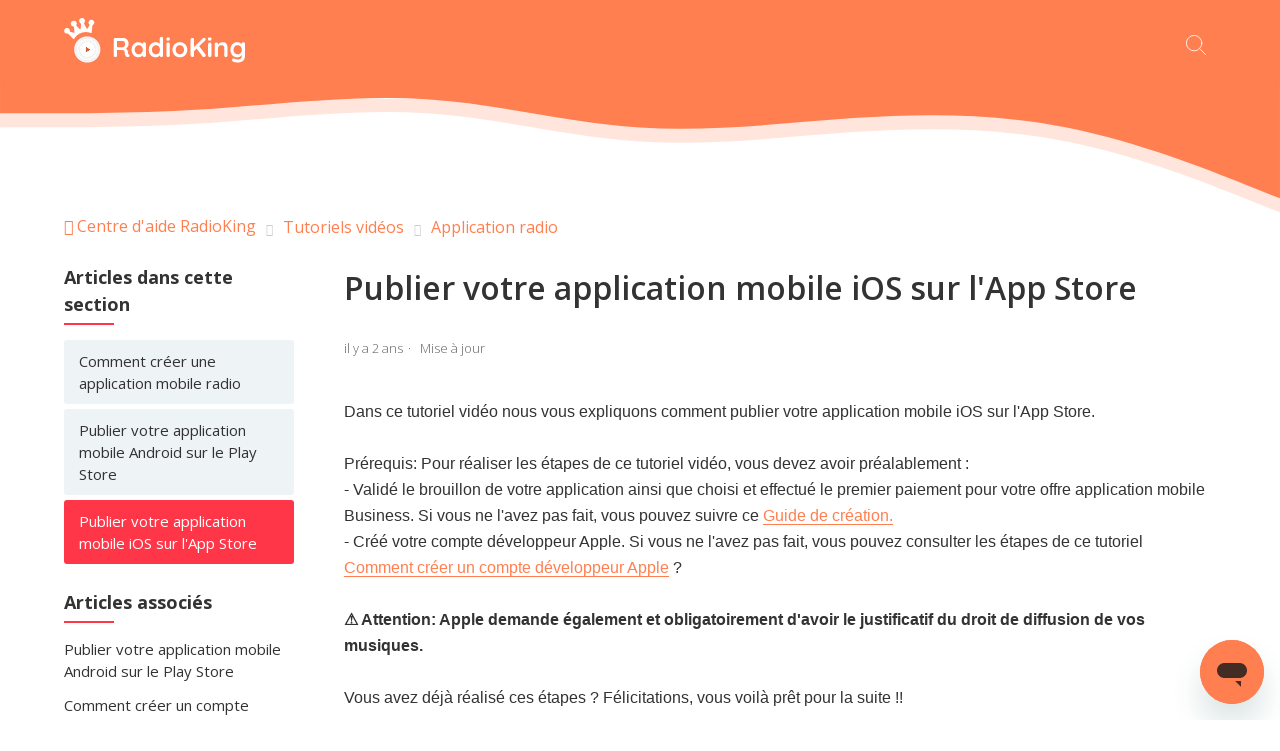

--- FILE ---
content_type: text/html; charset=utf-8
request_url: https://help.radioking.com/hc/fr/articles/4562977492497-Publier-votre-application-mobile-iOS-sur-l-App-Store
body_size: 8223
content:
<!DOCTYPE html>
<html dir="ltr" lang="fr">
<head>
  <meta charset="utf-8" />
  <!-- v26831 -->


  <title>Publier votre application mobile iOS sur l&#39;App Store &ndash; Centre d&#39;aide RadioKing</title>

  

  <meta name="description" content="Dans ce tutoriel vidéo nous vous expliquons comment publier votre application mobile iOS sur l'App Store.   Prérequis: Pour réaliser les..." /><meta property="og:image" content="https://help.radioking.com/hc/theming_assets/01HZPS2BTK5NZH65Z5BMHJ4M73" />
<meta property="og:type" content="website" />
<meta property="og:site_name" content="Centre d'aide RadioKing" />
<meta property="og:title" content="Publier votre application mobile iOS sur l'App Store" />
<meta property="og:description" content="Dans ce tutoriel vidéo nous vous expliquons comment publier votre application mobile iOS sur l'App Store.
 
Prérequis: Pour réaliser les étapes de ce tutoriel vidéo, vous devez avoir préalablement ..." />
<meta property="og:url" content="https://help.radioking.com/hc/fr/articles/4562977492497-Publier-votre-application-mobile-iOS-sur-l-App-Store" />
<link rel="canonical" href="https://help.radioking.com/hc/fr/articles/4562977492497-Publier-votre-application-mobile-iOS-sur-l-App-Store">
<link rel="alternate" hreflang="de" href="https://help.radioking.com/hc/de/articles/4562977492497-Ver%C3%B6ffentlichen-Sie-Ihre-iOS-App-im-App-Store">
<link rel="alternate" hreflang="en-us" href="https://help.radioking.com/hc/en-us/articles/4562977492497-Publish-your-iOS-mobile-app-on-the-App-Store">
<link rel="alternate" hreflang="fr" href="https://help.radioking.com/hc/fr/articles/4562977492497-Publier-votre-application-mobile-iOS-sur-l-App-Store">
<link rel="alternate" hreflang="x-default" href="https://help.radioking.com/hc/fr/articles/4562977492497-Publier-votre-application-mobile-iOS-sur-l-App-Store">

  <link rel="stylesheet" href="//static.zdassets.com/hc/assets/application-f34d73e002337ab267a13449ad9d7955.css" media="all" id="stylesheet" />
  <link rel="stylesheet" type="text/css" href="/hc/theming_assets/11435793/1900000347413/style.css?digest=25702052172689">

  <link rel="icon" type="image/x-icon" href="/hc/theming_assets/01HZPS2BYMPCFTYT6MN9C0FQY5">

    

  <!--
 * Theme Name: Wavy
 * Version: 4.0.6
 * Author: Customer Support Theme (Grow Shine Services Pvt. Ltd)
 * Download From: https://www.customersupporttheme.com
 * Corporate Website : https://www.grow-shine.com
 * License: You must have a valid license purchased only from customersupporttheme.com in order to legally use the theme for your project.
 * Copyright: © 2016 - 2022 Grow Shine Services Pvt. Ltd. All Rights Reserved.
-->

<meta charset="utf-8">
<meta http-equiv="X-UA-Compatible" content="IE=edge,chrome=1">
<meta name="viewport" content="width=device-width, initial-scale=1.0">
<meta content="width=device-width, initial-scale=1.0" name="viewport" />



  <link href="https://fonts.googleapis.com/css?family=Open+Sans:300,400,600,700,800" rel="stylesheet">


  <link href="https://fonts.googleapis.com/css?family=Open+Sans:300,400,600,700,800" rel="stylesheet">



<link rel="stylesheet" href="https://use.fontawesome.com/releases/v5.15.0/css/all.css">


<link rel="stylesheet" href="https://cdnjs.cloudflare.com/ajax/libs/animate.css/4.0.0/animate.min.css"/>


<!-- HTML5 Shim and Respond.js IE8 support of HTML5 elements and media queries -->
<!-- WARNING: Respond.js doesn't work if you view the page via file:-->
<!--[if lt IE 9]>
<script src="https://oss.maxcdn.com/html5shiv/3.7.2/html5shiv.min.js"></script>
<script src="https://oss.maxcdn.com/respond/1.4.2/respond.min.js"></script>
<![endif]-->


<script src="https://cdnjs.cloudflare.com/ajax/libs/jquery/3.6.0/jquery.min.js"></script>


<script src="https://kit.fontawesome.com/bfc862380e.js"></script>

<!-- Google Tag Manager -->
<script>(function(w,d,s,l,i){w[l]=w[l]||[];w[l].push({'gtm.start':
new Date().getTime(),event:'gtm.js'});var f=d.getElementsByTagName(s)[0],
j=d.createElement(s),dl=l!='dataLayer'?'&l='+l:'';j.async=true;j.src=
'https://www.googletagmanager.com/gtm.js?id='+i+dl;f.parentNode.insertBefore(j,f);
})(window,document,'script','dataLayer','GTM-W3X5FZV');</script>
<!-- End Google Tag Manager -->
  
</head>
<body class="">
  
  
  

  <!-- Google Tag Manager (noscript) -->
<noscript><iframe src="https://www.googletagmanager.com/ns.html?id=GTM-W3X5FZV"
height="0" width="0" style="display:none;visibility:hidden"></iframe></noscript>
<!-- End Google Tag Manager (noscript) -->

<a class="skip-navigation" tabindex="1" href="#main-content">Aller au contenu principal</a>

<header class="hc_header  header-gradiant ">
   <div class="header cd-header">
      <div class="logo">
         
         <a title="Accueil" href="/hc/fr">
           <img src="/hc/theming_assets/01HZPS2BTK5NZH65Z5BMHJ4M73" alt="Page d’accueil du Centre d’aide Centre d&#39;aide RadioKing">
         </a>
      </div>
      <div class="nav-wrapper ">
         <button class="menu-button" aria-controls="user-nav" aria-expanded="false" aria-label="Ouvrir/Fermer le menu de navigation">
            <svg xmlns="http://www.w3.org/2000/svg" width="16" height="16" focusable="false" viewBox="0 0 16 16" class="icon-menu">
               <path fill="none" stroke="currentColor" stroke-linecap="round" d="M1.5 3.5h13m-13 4h13m-13 4h13"/>
            </svg>
         </button>
         <nav class="user-nav" id="user-nav">
            
            <form role="search" class="_head_search" data-search="" action="/hc/fr/search" accept-charset="UTF-8" method="get"><input type="hidden" name="utf8" value="&#x2713;" autocomplete="off" /><input type="search" name="query" id="query" placeholder="Commencez votre recherche ici." aria-label="Commencez votre recherche ici." /></form>
            
            
            
         </nav>
         
      </div>
   </div>
</header>

<div class="header_wave">
   <svg class="header_wave_opacity" xmlns="http://www.w3.org/2000/svg" viewBox="0 0 1440 140">
      <path fill-opacity="1" d="M0,32L40,32C80,32,160,32,240,26.7C320,21,400,11,480,16C560,21,640,43,720,48C800,53,880,43,960,37.3C1040,32,1120,32,1200,48C1280,64,1360,96,1400,112L1440,128L1440,0L1400,0C1360,0,1280,0,1200,0C1120,0,1040,0,960,0C880,0,800,0,720,0C640,0,560,0,480,0C400,0,320,0,240,0C160,0,80,0,40,0L0,0Z"></path>
   </svg>
   <svg class="solid_header_wave" xmlns="http://www.w3.org/2000/svg" viewBox="0 0 1440 140">
      <path fill-opacity="1" d="M0,32L40,32C80,32,160,32,240,26.7C320,21,400,11,480,16C560,21,640,43,720,48C800,53,880,43,960,37.3C1040,32,1120,32,1200,48C1280,64,1360,96,1400,112L1440,128L1440,0L1400,0C1360,0,1280,0,1200,0C1120,0,1040,0,960,0C880,0,800,0,720,0C640,0,560,0,480,0C400,0,320,0,240,0C160,0,80,0,40,0L0,0Z"></path>
   </svg>
</div>


  <main role="main">
    
<section class="breadcrumbs__block art__breadcrumbs__block">
   <div class="container">
      <nav class="sub-nav">
         <ol class="breadcrumbs">
  
    <li title="Centre d&#39;aide RadioKing">
      
        <a href="/hc/fr">Centre d&#39;aide RadioKing</a>
      
    </li>
  
    <li title="Tutoriels vidéos">
      
        <a href="/hc/fr/categories/4426005543185-Tutoriels-vid%C3%A9os">Tutoriels vidéos</a>
      
    </li>
  
    <li title="Application radio">
      
        <a href="/hc/fr/sections/4562885681425-Application-radio">Application radio</a>
      
    </li>
  
</ol>

      </nav>
   </div>
</section>

<div class="container">
   <div class="article-container" id="article-container">

      
      <aside class="article-sidebar  hide-sidebar2" aria-labelledby="section-articles-title">
         

         
         
         <div class="collapsible-sidebar">
            <button type="button" class="collapsible-sidebar-toggle" aria-labelledby="section-articles-title" aria-expanded="false">
               <svg xmlns="http://www.w3.org/2000/svg" width="20" height="20" focusable="false" viewBox="0 0 12 12" aria-hidden="true" class="collapsible-sidebar-toggle-icon chevron-icon">
                  <path fill="none" stroke="currentColor" stroke-linecap="round" d="M3 4.5l2.6 2.6c.2.2.5.2.7 0L9 4.5"/>
               </svg>
               <svg xmlns="http://www.w3.org/2000/svg" width="20" height="20" focusable="false" viewBox="0 0 12 12" aria-hidden="true" class="collapsible-sidebar-toggle-icon x-icon">
                  <path stroke="currentColor" stroke-linecap="round" d="M3 9l6-6m0 6L3 3"/>
               </svg>
            </button>
            <span id="section-articles-title" class="collapsible-sidebar-title sidenav-title">
            Articles dans cette section
            </span>
            <div class="collapsible-sidebar-body">
               <ul class="__articles">
                  
                  <li>
                     <a href="/hc/fr/articles/5714731954449-Comment-cr%C3%A9er-une-application-mobile-radio" class="sidenav-item ">Comment créer une application mobile radio</a>
                  </li>
                  
                  <li>
                     <a href="/hc/fr/articles/4562729206417-Publier-votre-application-mobile-Android-sur-le-Play-Store" class="sidenav-item ">Publier votre application mobile Android sur le Play Store</a>
                  </li>
                  
                  <li>
                     <a href="/hc/fr/articles/4562977492497-Publier-votre-application-mobile-iOS-sur-l-App-Store" class="sidenav-item current-article">Publier votre application mobile iOS sur l&#39;App Store</a>
                  </li>
                  
               </ul>
               
            </div>
         </div>
         

         <div class="article-relatives">
            
            
              <div data-recent-articles></div>
            
            
            
              
  <section class="related-articles">
    
      <h2 class="related-articles-title">Articles associés </h2>
    
    <ul>
      
        <li>
          <a href="/hc/fr/related/click?data=[base64]%3D%3D--e774c4a9efd7304e7f71a74c131fe0d61adca14e" rel="nofollow">Publier votre application mobile Android sur le Play Store</a>
        </li>
      
        <li>
          <a href="/hc/fr/related/click?data=[base64]" rel="nofollow">Comment créer un compte développeur Apple ?</a>
        </li>
      
        <li>
          <a href="/hc/fr/related/click?data=[base64]%3D--54029aa70d1a9b30a698f2c1830cdca7caf69373" rel="nofollow">Comment créer une application mobile radio</a>
        </li>
      
        <li>
          <a href="/hc/fr/related/click?data=[base64]%3D%3D--96e9e86f9e57f3a1f0c87d3ea758fd6a18b9e637" rel="nofollow">Publier votre application mobile iOS sur l&#39;App Store</a>
        </li>
      
        <li>
          <a href="/hc/fr/related/click?data=[base64]%3D%3D--6c0141af098d95719f7b6e758425dbeac460f1d8" rel="nofollow">Guide de création de l&#39;application mobile</a>
        </li>
      
    </ul>
  </section>


            
         </div>
      </aside>
      <article id="main-content" class="article  --plain">
         <header class="article-header">
            <h1 title="Publier votre application mobile iOS sur l&#39;App Store" class="article-title">
               Publier votre application mobile iOS sur l&#39;App Store
               
            </h1>

            
            <div class="article-author">
               
               <div class="article-meta">
                  
                  <ul class="meta-group">
                     
                     <li class="meta-data"><time datetime="2023-03-21T13:28:46Z" title="2023-03-21T13:28:46Z" data-datetime="relative">21 mars 2023 13:28</time></li>
                     <li class="meta-data">Mise à jour</li>
                     
                  </ul>
               </div>
            </div>

            
            
         </header>
         <section class="article-info">
            <div class="article-content">
               
               <div class="article-body"><div><span style="font-family: helvetica, arial, sans-serif; font-size: 12pt;">Dans ce tutoriel vidéo nous vous expliquons comment publier votre application mobile iOS sur l'App Store.</span></div>
<div>&nbsp;</div>
<div><span style="font-family: helvetica, arial, sans-serif; font-size: 12pt;">Prérequis: Pour réaliser les étapes de ce tutoriel vidéo, vous devez avoir préalablement :</span></div>
<div><span style="font-family: helvetica, arial, sans-serif; font-size: 12pt;">- Validé le brouillon de votre application ainsi que choisi et effectué le premier paiement pour votre offre application mobile Business. Si vous ne l'avez pas fait, vous pouvez suivre ce <a href="/hc/fr/articles/4409599763729" target="_self" rel="undefined">Guide de création.</a></span></div>
<div><span style="font-family: helvetica, arial, sans-serif; font-size: 12pt;">- Créé votre compte développeur Apple.&nbsp;Si vous ne l'avez pas fait, vous pouvez consulter les étapes de ce tutoriel <a href="/hc/fr/articles/4409592112913" target="_self" rel="undefined">Comment créer un compte développeur Apple</a> ?</span></div>
<div>&nbsp;</div>
<div><span style="font-family: helvetica, arial, sans-serif; font-size: 12pt;"><span style="font-size: medium;"><span style="color: #1c4666;"><span style="color: #333333; font-family: helvetica;"><span style="font-size: medium; font-family: helvetica;"><strong>⚠️ Attention: Apple demande également et&nbsp;obligatoirement&nbsp;d'avoir le justificatif du droit de diffusion de vos musiques.</strong></span></span></span></span></span></div>
<div>&nbsp;</div>
<div><span style="font-family: helvetica, arial, sans-serif; font-size: 12pt;">Vous avez déjà réalisé ces étapes ? Félicitations, vous voilà prêt pour la suite !!</span></div>
<div>&nbsp;</div>
<h2><strong><span style="font-family: helvetica, arial, sans-serif; font-size: 14pt; color: #5ca4da;">Etape 1: la génération de l'application</span></strong></h2>
<div><span style="font-family: helvetica, arial, sans-serif; font-size: 12pt;">Dans cette première vidéo, nous allons voir ensemble comment faire la demande de génération de votre application iOS.</span></div>
<div><iframe src="//www.youtube.com/embed/IefESGM55wU" width="560" height="314" allowfullscreen="allowfullscreen"></iframe></div>
<div>&nbsp;</div>
<div>&nbsp;</div>
<div><span style="font-family: helvetica, arial, sans-serif; font-size: 12pt;">Une fois la demande de génération faite, il vous suffit maintenant d'attendre votre email.&nbsp;</span></div>
<div>&nbsp;</div>
<div>&nbsp;</div>
<h2><strong><span style="font-family: helvetica, arial, sans-serif; font-size: 14pt; color: #5ca4da;">Etape 2: la publication de votre application sur l'App Store</span></strong></h2>
<div><span style="font-family: helvetica, arial, sans-serif; font-size: 12pt;">Vous avez reçu l'email vous indiquant que votre application a été générée ? Parfait, vous pouvez continuer avec la publication de votre application sur l'App Store.</span></div>
<div>&nbsp;</div>
<div><iframe src="//www.youtube.com/embed/ZMeG58CClcs" width="560" height="314" allowfullscreen="allowfullscreen"></iframe></div>
<div>&nbsp;</div>
<div><span style="font-family: helvetica, arial, sans-serif; font-size: 12pt;">Et voilà, vous avez toutes les clés en main pour publier votre application iOS.</span></div>
<div>&nbsp;</div>
<div><span style="font-family: helvetica, arial, sans-serif; font-size: 12pt;">Si vous n'avez pas encore publié votre application mobile Android, nous vous invitons à le faire en suivant <a href="/hc/fr/articles/4562729206417" target="_blank" rel="noopener">ce tutoriel.</a></span></div></div>
               <div class="article-attachments">
                  <ul class="attachments">
                     
                  </ul>
               </div>
            </div>
         </section>
         <footer>
            <div class="article-footer">
               
               
               
            </div>

            
            
            <div class="article-more-questions">
               Vous avez d’autres questions ? <a href="/hc/fr/requests/new">Envoyer une demande</a>
            </div>
            <div class="article-return-to-top">
               <a href="#article-container">
                  Retour en haut
                  <svg xmlns="http://www.w3.org/2000/svg" class="article-return-to-top-icon" width="20" height="20" focusable="false" viewBox="0 0 12 12" aria-hidden="true">
                     <path fill="none" stroke="currentColor" stroke-linecap="round" d="M3 4.5l2.6 2.6c.2.2.5.2.7 0L9 4.5"/>
                  </svg>
               </a>
            </div>
         </footer>

         
         
      </article>
   </div>
</div>

  </main>

  
<div class="footer_wave">
    <svg class="cst_footer_wave footer_wave_opacity" xmlns="http://www.w3.org/2000/svg" viewBox="0 0 1440 250">
        <path fill-opacity="1" d="M0,192L48,170.7C96,149,192,107,288,112C384,117,480,171,576,170.7C672,171,768,117,864,80C960,43,1056,21,1152,32C1248,43,1344,85,1392,106.7L1440,128L1440,320L1392,320C1344,320,1248,320,1152,320C1056,320,960,320,864,320C768,320,672,320,576,320C480,320,384,320,288,320C192,320,96,320,48,320L0,320Z"></path>
    </svg>
    <svg class="cst_footer_wave" xmlns="http://www.w3.org/2000/svg" viewBox="0 0 1440 210">
        <path fill-opacity="1" d="M0,192L48,170.7C96,149,192,107,288,112C384,117,480,171,576,170.7C672,171,768,117,864,80C960,43,1056,21,1152,32C1248,43,1344,85,1392,106.7L1440,128L1440,320L1392,320C1344,320,1248,320,1152,320C1056,320,960,320,864,320C768,320,672,320,576,320C480,320,384,320,288,320C192,320,96,320,48,320L0,320Z"></path>
    </svg>
</div>
<footer class="hc_footer footer">
   <div class="container">
      <div class="row _grid">
           
         
         <div class="_col _col_5">
            <h3>RadioKing</h3>
            <ul>
               <li><a href="https://fr.radioking.com/a-propos">À propos</a></li>
               <li><a href="https://fr.radioking.com/tarifs-radio">Tarifs</a></li>
               <li><a href="https://fr.radioking.com/p/cgv/">CGV</a></li>
            </ul>
         </div>
         
          
               
         
         <div class="_col _col_5">
            <h3>Produits</h3>
            <ul>
               <li><a href="https://fr.radioking.com/creer-radio">Radio</a></li>
               <li><a href="https://fr.radioking.com/creer-site-cms-radio">Site Web</a></li>
               <li><a href="https://fr.radioking.com/creer-application-mobile-radio">Application Mobile</a></li>
            </ul>
         </div>
         
          
             
         
          
             
         
         <div class="_col _col_5">
            <h3>Ressources</h3>
            <ul>
               <li><a href="https://fr.radioking.com/formation-creer-animer-webradio">Radio Academy</a></li>
               <li><a href="https://fr.radioking.com/blog/">Blog</a></li>
               <li><a href="https://fr.radioking.com/radio-success-stories">Cas d'usages</a></li>
            </ul>
         </div>
         
          
               
         
         <div class="_col _col_5">
           <h3>Suivez nous</h3>
            <ul class="social">
               
               <li><a href="https://www.facebook.com/RadioKingFR" target="_blank"><i class="fab fa-facebook-f"></i></a></li>
               
               
               <li><a href="https://twitter.com/RadioKingFR" target="_blank"><i class="fab fa-twitter"></i></a></li>
               
               
               <li><a href="https://www.linkedin.com/company/radioking" target="_blank"><i class="fab fa-linkedin-in"></i></a></li>
               
               
               
               <li><a href="https://www.instagram.com/radioking_fr/" target="_blank"><i class="fab fa-instagram"></i></a></li>
               
               
               <li><a href="https://www.youtube.com/user/RadioKingFrance" target="_blank"><i class="fab fa-youtube"></i></a></li>
               
            </ul>
            <ul>
               <li>
                  <div class="footer-language-selector">   
                      
                        
                      
                      <div class="dropdown language-selector">
                         <button class="dropdown-toggle" aria-haspopup="true">
                            Français
                            <svg xmlns="http://www.w3.org/2000/svg" width="12" height="12" focusable="false" viewBox="0 0 12 12" class="dropdown-chevron-icon">
                               <path fill="none" stroke="currentColor" stroke-linecap="round" d="M3 4.5l2.6 2.6c.2.2.5.2.7 0L9 4.5"/>
                            </svg>
                         </button>
                         <span class="dropdown-menu dropdown-menu-top" role="menu">
                         
                         <a href="/hc/change_language/de?return_to=%2Fhc%2Fde%2Farticles%2F4562977492497-Ver%25C3%25B6ffentlichen-Sie-Ihre-iOS-App-im-App-Store" dir="ltr" rel="nofollow" role="menuitem">
                         Deutsch
                         </a>
                         
                         <a href="/hc/change_language/en-us?return_to=%2Fhc%2Fen-us%2Farticles%2F4562977492497-Publish-your-iOS-mobile-app-on-the-App-Store" dir="ltr" rel="nofollow" role="menuitem">
                         English (US)
                         </a>
                         
                         </span>
                      </div>
                      
                  </div>
               </li>
            </ul>
         </div>
         
      </div>
   </div>
</footer>


<aside class="footer_copyright text-center">
   <div class="container">
      <p>&copy; <span id="year"></span> RadioKing. Tous droits réservés. <!--<small>by <a target="_blank" title="Zendesk Customization Experts" href="https://customersupporttheme.com/">Customer Support Theme</a></small>--></p>
   </div>
</aside>


  
<a href="#!" class="Top animate__animated animate__bounceInUp"><i class="fas fa-angle-up"></i></a>


  <!-- / -->

  
  <script src="//static.zdassets.com/hc/assets/fr.aa0f49da2ddf3bd25735.js"></script>
  <script src="https://radio-king.zendesk.com/auth/v2/host/without_iframe.js" data-brand-id="1900000347413" data-return-to="https://help.radioking.com/hc/fr/articles/4562977492497-Publier-votre-application-mobile-iOS-sur-l-App-Store" data-theme="hc" data-locale="fr" data-auth-origin="1900000347413,true,true"></script>

  <script type="text/javascript">
  /*

    Greetings sourcecode lurker!

    This is for internal Zendesk and legacy usage,
    we don't support or guarantee any of these values
    so please don't build stuff on top of them.

  */

  HelpCenter = {};
  HelpCenter.account = {"subdomain":"radio-king","environment":"production","name":"RadioKing"};
  HelpCenter.user = {"identifier":"da39a3ee5e6b4b0d3255bfef95601890afd80709","email":null,"name":"","role":"anonymous","avatar_url":"https://assets.zendesk.com/hc/assets/default_avatar.png","is_admin":false,"organizations":[],"groups":[]};
  HelpCenter.internal = {"asset_url":"//static.zdassets.com/hc/assets/","web_widget_asset_composer_url":"https://static.zdassets.com/ekr/snippet.js","current_session":{"locale":"fr","csrf_token":null,"shared_csrf_token":null},"usage_tracking":{"event":"article_viewed","data":"[base64]--e9973fd4e1770c85b140d1e146f788e82fe8956d","url":"https://help.radioking.com/hc/activity"},"current_record_id":"4562977492497","current_record_url":"/hc/fr/articles/4562977492497-Publier-votre-application-mobile-iOS-sur-l-App-Store","current_record_title":"Publier votre application mobile iOS sur l'App Store","current_text_direction":"ltr","current_brand_id":1900000347413,"current_brand_name":"RadioKing","current_brand_url":"https://radio-king.zendesk.com","current_brand_active":true,"current_path":"/hc/fr/articles/4562977492497-Publier-votre-application-mobile-iOS-sur-l-App-Store","show_autocomplete_breadcrumbs":true,"user_info_changing_enabled":false,"has_user_profiles_enabled":false,"has_end_user_attachments":true,"user_aliases_enabled":false,"has_anonymous_kb_voting":true,"has_multi_language_help_center":true,"show_at_mentions":false,"embeddables_config":{"embeddables_web_widget":true,"embeddables_help_center_auth_enabled":false,"embeddables_connect_ipms":false},"answer_bot_subdomain":"static","gather_plan_state":"cancelled","has_article_verification":false,"has_gather":false,"has_ckeditor":false,"has_community_enabled":false,"has_community_badges":false,"has_community_post_content_tagging":false,"has_gather_content_tags":false,"has_guide_content_tags":true,"has_user_segments":true,"has_answer_bot_web_form_enabled":false,"has_garden_modals":false,"theming_cookie_key":"hc-da39a3ee5e6b4b0d3255bfef95601890afd80709-2-preview","is_preview":false,"has_search_settings_in_plan":true,"theming_api_version":2,"theming_settings":{"logo":"/hc/theming_assets/01HZPS2BTK5NZH65Z5BMHJ4M73","favicon":"/hc/theming_assets/01HZPS2BYMPCFTYT6MN9C0FQY5","hero_show_elements":"background_gradiant","homepage_background_image":"/hc/theming_assets/01HZPS2D6THSZMATWTAQQ3WBQB","hero_unit_bg_color":"rgba(255, 127, 80, 1)","hero_opacity":"0.5","gradiant_one":"rgba(255, 127, 80, 0.8)","gradiant_two":"rgba(255, 54, 72, 0.74)","hero_title":"GO_THE_DYNAMIC_CONTENT","hero_info":"","hero_unit_title_color":"#ffffff","sticky_header":false,"search_placeholder":"GO_THE_DYNAMIC_CONTENT","instant_search":true,"scoped_kb_search":true,"scoped_community_search":true,"brand_color":"rgba(255, 54, 72, 1)","brand_text_color":"#FFFFFF","text_color":"#333333","link_color":"rgba(255, 127, 80, 1)","icon_color":"rgba(255, 127, 80, 1)","footer_color":"rgba(255, 127, 80, 1)","footer_copyright_color":"rgba(237, 72, 23, 1)","heading_font":"'Open Sans', sans-serif","text_font":"'Open Sans', sans-serif","first_block_title":"GO_THE_DYNAMIC_CONTENT","first_block_content":"GO_THE_DYNAMIC_CONTENT","first_block_icon":"fas fa-rocket","first_block_url":"GO_THE_DYNAMIC_CONTENT","second_block_title":"GO_THE_DYNAMIC_CONTENT","second_block_content":"GO_THE_DYNAMIC_CONTENT","second_block_icon":"fas fa-question","second_block_url":"GO_THE_DYNAMIC_CONTENT","third_block_title":"GO_THE_DYNAMIC_CONTENT","third_block_content":"GO_THE_DYNAMIC_CONTENT","third_block_icon":"fas fa-play-circle","third_block_url":"GO_THE_DYNAMIC_CONTENT","fourth_block_title":"GO_THE_DYNAMIC_CONTENT","fourth_block_content":"GO_THE_DYNAMIC_CONTENT","fourth_block_icon":"fas fa-blog","fourth_block_url":"GO_THE_DYNAMIC_CONTENT","toggle_promoted_articles":"no","toggle_recently_viewed_article":"no","toggle_recent_activity":"no","kb_title":"GO_THE_DYNAMIC_CONTENT","kb_content":"GO_THE_DYNAMIC_CONTENT","categories_bg_color":"#EEF3F6","help_section":"yes","help_title":"GO_THE_DYNAMIC_CONTENT","help_content":"GO_THE_DYNAMIC_CONTENT","help_first_title":"GO_THE_DYNAMIC_CONTENT","help_first_content":"GO_THE_DYNAMIC_CONTENT","help_first_icon":"fas fa-envelope-open-text","help_second_title":"GO_THE_DYNAMIC_CONTENT","help_second_content":"GO_THE_DYNAMIC_CONTENT","help_second_icon":"fas fa-ticket-alt","help_second_url":"https://www.radioking.com/on/contactsupport.php","help_third_title":"-","help_third_content":"","help_third_icon":"","help_third_url":"","help_fourth_title":"-","help_fourth_content":"","help_fourth_icon":"","help_fourth_url":"mailto:support@radio-king.zendesk.com","col1_title":"RadioKing","col1_text1":"GO_THE_DYNAMIC_CONTENT","col1_text1_url":"GO_THE_DYNAMIC_CONTENT","col1_text2":"GO_THE_DYNAMIC_CONTENT","col1_text2_url":"GO_THE_DYNAMIC_CONTENT","col1_text3":"GO_THE_DYNAMIC_CONTENT","col1_text3_url":"GO_THE_DYNAMIC_CONTENT","col2_title":"GO_THE_DYNAMIC_CONTENT","col2_text1":"GO_THE_DYNAMIC_CONTENT","col2_text1_url":"GO_THE_DYNAMIC_CONTENT","col2_text2":"GO_THE_DYNAMIC_CONTENT","col2_text2_url":"GO_THE_DYNAMIC_CONTENT","col2_text3":"GO_THE_DYNAMIC_CONTENT","col2_text3_url":"GO_THE_DYNAMIC_CONTENT","col3_title":"-","col3_text1":"","col3_text1_url":"","col3_text2":"","col3_text2_url":"","col3_text3":"","col3_text3_url":"","col4_title":"GO_THE_DYNAMIC_CONTENT","col4_text1":"GO_THE_DYNAMIC_CONTENT","col4_text1_url":"GO_THE_DYNAMIC_CONTENT","col4_text2":"GO_THE_DYNAMIC_CONTENT","col4_text2_url":"GO_THE_DYNAMIC_CONTENT","col4_text3":"GO_THE_DYNAMIC_CONTENT","col4_text3_url":"GO_THE_DYNAMIC_CONTENT","col5_title":"GO_THE_DYNAMIC_CONTENT","facebook_url":"GO_THE_DYNAMIC_CONTENT","twitter_url":"GO_THE_DYNAMIC_CONTENT","linkedin_url":"https://www.linkedin.com/company/radioking","pinterest_url":"-","instagram_url":"GO_THE_DYNAMIC_CONTENT","youtube_url":"GO_THE_DYNAMIC_CONTENT","copyright_text":"GO_THE_DYNAMIC_CONTENT","custom_list":"no","sidebar_title":"Quick Links","show_articles_in_section":"yes","cat_title_color":"#EEF3F6","show_article_author":false,"show_article_comments":false,"show_follow_article":false,"show_recently_viewed_articles":true,"show_related_articles":true,"show_article_sharing":false,"show_article_voting":false,"show_follow_section":false,"show_follow_post":false,"show_post_sharing":false,"show_follow_topic":false},"has_pci_credit_card_custom_field":false,"help_center_restricted":false,"is_assuming_someone_else":false,"flash_messages":[],"user_photo_editing_enabled":true,"user_preferred_locale":"fr","base_locale":"fr","login_url":"/hc/fr/signin?return_to=https%3A%2F%2Fhelp.radioking.com%2Fhc%2Ffr%2Farticles%2F4562977492497-Publier-votre-application-mobile-iOS-sur-l-App-Store","has_alternate_templates":false,"has_custom_statuses_enabled":true,"has_hc_generative_answers_setting_enabled":true,"has_generative_search_with_zgpt_enabled":false,"has_suggested_initial_questions_enabled":false,"has_guide_service_catalog":true,"has_service_catalog_search_poc":false,"has_service_catalog_itam":false,"has_csat_reverse_2_scale_in_mobile":false,"has_knowledge_navigation":false,"has_unified_navigation":false,"has_csat_bet365_branding":false,"version":"v26831","dev_mode":false};
</script>

  
  
  <script src="//static.zdassets.com/hc/assets/hc_enduser-2a5c7d395cc5df83aeb04ab184a4dcef.js"></script>
  <script type="text/javascript" src="/hc/theming_assets/11435793/1900000347413/script.js?digest=25702052172689"></script>
  
</body>
</html>